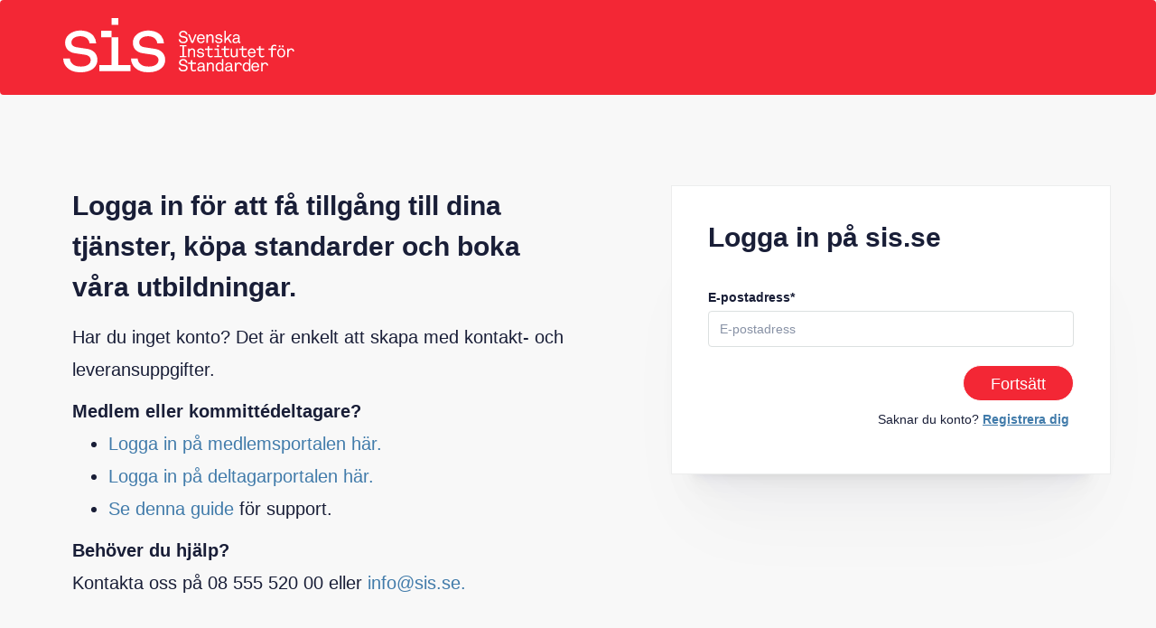

--- FILE ---
content_type: text/html; charset=utf-8
request_url: https://login.sis.se/Account/Login?ReturnUrl=%2FAccount%2FEdit%3FReturnUrl%3Dhttps%3A%2F%2Fkompetenspartner.sis.se%2FCourses%2FView%2F16232%2F
body_size: 3307
content:
<!DOCTYPE html>
<html>
<head>
    <meta charset="utf-8" />
    <meta name="viewport" content="width=device-width, initial-scale=1.0" />
    <meta http-equiv="X-UA-Compatible" content="IE=edge">
    <title>Inloggning - Mitt SISkonto</title>

    
    
        <link rel="stylesheet" href="https://ajax.aspnetcdn.com/ajax/bootstrap/3.3.6/css/bootstrap.min.css" />
<meta name="x-stylesheet-fallback-test" content="" class="sr-only" /><script>!function(a,b,c,d){var e,f=document,g=f.getElementsByTagName("SCRIPT"),h=g[g.length-1].previousElementSibling,i=f.defaultView&&f.defaultView.getComputedStyle?f.defaultView.getComputedStyle(h):h.currentStyle;if(i&&i[a]!==b)for(e=0;e<c.length;e++)f.write('<link href="'+c[e]+'" '+d+"/>")}("position","absolute",["/lib/bootstrap/dist/css/bootstrap.min.css"], "rel=\u0022stylesheet\u0022 ");</script>
        <link rel="stylesheet" href="/css/main.css?v=Oph_KexDbSaZjTrtQRXfhdjUtDGm_p_EHkIQu1hhjNk" />
    
    

    

    <!-- Google Tag Manager -->
    <script>
        window.dataLayer = window.dataLayer || [];
    </script>
    <script>
        (function (w, d, s, l, i) {
            w[l] = w[l] || []; w[l].push({
                'gtm.start':
                    new Date().getTime(), event: 'gtm.js'
            }); var f = d.getElementsByTagName(s)[0],
                j = d.createElement(s), dl = l != 'dataLayer' ? '&l=' + l : ''; j.async = true; j.src =
                    'https://www.googletagmanager.com/gtm.js?id=' + i + dl; f.parentNode.insertBefore(j, f);
        })(window, document, 'script', 'dataLayer', 'GTM-5K3Q9M2');</script>
    <!-- End Google Tag Manager -->
</head>
<body id="login-page">
    <!-- Google Tag Manager (noscript) -->
    <noscript>
        <iframe src="https://www.googletagmanager.com/ns.html?id=GTM-5K3Q9M2"
                height="0" width="0" style="display:none;visibility:hidden"></iframe>
    </noscript>
    <!-- End Google Tag Manager (noscript) -->
    <div class="navbar">
        <div class="container">
            <div class="navbar-header">
                <button type="button" class="navbar-toggle collapsed" data-toggle="collapse" data-target="#navbar-collapse"></button>
                <a href="https://www.sis.se/" class="navbar-brand">
                    <figure><img src="/img/SIS_Logotype_sv_lockup_White_animated.svg"></figure>
                </a>
            </div>
        </div>
    </div>
    <div class="container body-content">


        <div>
            <div class="container">
                
<div class="pane login-form">
    
    <div class="row">
        
        <div class="col-sm-12 col-md-6 info module-margin">
            <h2>Logga in för att få tillgång till dina tjänster, köpa standarder och boka våra utbildningar.</h2>
            <p>Har du inget konto? Det är enkelt att skapa med kontakt- och leveransuppgifter.</p>
            <b>Medlem eller kommittédeltagare?</b>
                    <ul>
                        <li><a href="https://sis.se/medlemsportal">Logga in på medlemsportalen här.</a></li>
                        <li><a href="https://sisswe.sharepoint.com/sites/mypage">Logga in på deltagarportalen här.</a></li>
                        <li><a href="https://www.sis.se/om-sis/support-for-atkomst-till-sis-portaler/">Se denna guide</a> för support.</li>
                    </ul>
            <b>Behöver du hjälp?</b>
            <p>Kontakta oss på 08 555 520 00 eller <a href="mailto:info@sis.se">info@sis.se.</a></p>
        </div>

        <div class="col-sm-12 col-md-5 col-md-offset-1 box">
            <h2 class="module-margin">Logga in på sis.se</h2>
            <form id="localLoginForm" action="" method="post">
                <input type="hidden" id="ReturnUrl" name="ReturnUrl" value="/Account/Edit?ReturnUrl=https://kompetenspartner.sis.se/Courses/View/16232/" />
                <div class="form-group">
                    <label for="Username">E-postadress</label>
                    <input class="form-control" placeholder="E-postadress" type="text" data-val="true" data-val-required="F&#xE4;ltet E-postadress &#xE4;r obligatoriskt." id="Username" name="Username" value="">
                    <span class="field-validation-valid" data-valmsg-for="Username" data-valmsg-replace="true"></span>
                </div>
                <div class="form-group" id="hiddenPassword" style="display:none">
                    <label for="Password">L&#xF6;senord</label>
                    <input type="password" class="form-control" placeholder="Lösenord" autocomplete="off" data-val="true" data-val-required="F&#xE4;ltet L&#xF6;senord &#xE4;r obligatoriskt." id="Password" name="Password">
                    <span class="field-validation-valid" data-valmsg-for="Password" data-valmsg-replace="true"></span>
                    <p class="text-align--right">
                        <small><a title="Glömt lösenord" onclick="$(this).attr('href',($(this).attr('href') + '?email=' + $('#Username').val()));" href="/Account/ForgotPassword?returnUrl=%2FAccount%2FEdit%3FReturnUrl%3Dhttps%3A%2F%2Fkompetenspartner.sis.se%2FCourses%2FView%2F16232%2F">Glömt lösenord</a></small>
                    </p>
                </div>
                
                <p class="text-align--right">
                    <button id="login-button" onclick="dataLayer.push({'event': 'loginBtn'});" title="Fortsätt" class="btn btn-default btn-login-form">Fortsätt</button>

                </p>
                <p class="text-align--right link">
                    Saknar du konto?
                    <a id="register-button" onclick="dataLayer.push({'event': 'registerBtn'});" title="Registrera dig" class="" href="/Account/Register?returnUrl=%2FAccount%2FEdit%3FReturnUrl%3Dhttps%3A%2F%2Fkompetenspartner.sis.se%2FCourses%2FView%2F16232%2F">Registrera dig</a>
                </p>
            <input name="__RequestVerificationToken" type="hidden" value="CfDJ8OG5AODV0H1GmsU1Od3UF7NKeNc2_4rvW7v2KwIZjKXChtKmM2-0Q5sHFUwi-5mR6YRFHthMjhLUb7344OD33q2j5FxOVlY95UfJvMsZA7M_IhhX6nL-bHLlZyh377zyxr4AfZPYVp4KTSaV9EwkQd8" /></form>
        </div>
            <div class="col-md-4" style="display:none;">
                <section>
                    <h4>Företagsinloggning</h4>
                    <hr />
                            <form method="post" class="form-horizontal" id="loginform" action="/Account/ExternalLogin?returnurl=%2FAccount%2FEdit%3FReturnUrl%3Dhttps%3A%2F%2Fkompetenspartner.sis.se%2FCourses%2FView%2F16232%2F">
                                <div>
                                    <p>
                                            <button type="submit" class="btn btn-default" name="provider" value="Microsoft" title="Log in using your Microsoft account">Microsoft</button>
                                    </p>
                                </div>
                            <input name="__RequestVerificationToken" type="hidden" value="CfDJ8OG5AODV0H1GmsU1Od3UF7NKeNc2_4rvW7v2KwIZjKXChtKmM2-0Q5sHFUwi-5mR6YRFHthMjhLUb7344OD33q2j5FxOVlY95UfJvMsZA7M_IhhX6nL-bHLlZyh377zyxr4AfZPYVp4KTSaV9EwkQd8" /></form>
                </section>
            </div>
       
    </div>
    
</div>


            </div>
        </div>
    </div>
    
    
        <script src="https://ajax.aspnetcdn.com/ajax/jquery/jquery-2.2.0.min.js">
        </script>
<script>(window.jQuery||document.write("\u003Cscript src=\u0022/lib/jquery/dist/jquery.min.js\u0022\u003E\u003C/script\u003E"));</script>
        <script src="https://ajax.aspnetcdn.com/ajax/bootstrap/3.3.6/bootstrap.min.js">
        </script>
<script>(window.jQuery && window.jQuery.fn && window.jQuery.fn.modal||document.write("\u003Cscript src=\u0022/lib/bootstrap/dist/js/bootstrap.min.js\u0022\u003E\u003C/script\u003E"));</script>
        <script src="/js/site.min.js?v=4YtIaePNzexGu4QQcABZ3hmCTZ5PpZ6UoIpVvTVV2ww"></script>
        <script src="/js/login.js?v=sCxpfzXQoInelhkGgNQpoPKj6IK6K7CEIx1edvf_kKc"></script>
    

    


    <script src="https://ajax.aspnetcdn.com/ajax/jquery.validate/1.14.0/jquery.validate.min.js">
    </script>
<script>(window.jQuery && window.jQuery.validator||document.write("\u003Cscript src=\u0022/lib/jquery-validation/dist/jquery.validate.min.js\u0022\u003E\u003C/script\u003E"));</script>
    <script src="https://ajax.aspnetcdn.com/ajax/jquery.validation.unobtrusive/3.2.6/jquery.validate.unobtrusive.min.js">
    </script>
<script>(window.jQuery && window.jQuery.validator && window.jQuery.validator.unobtrusive||document.write("\u003Cscript src=\u0022/lib/jquery-validation-unobtrusive/jquery.validate.unobtrusive.min.js\u0022\u003E\u003C/script\u003E"));</script>


</body>
</html>


--- FILE ---
content_type: text/css
request_url: https://login.sis.se/css/main.css?v=Oph_KexDbSaZjTrtQRXfhdjUtDGm_p_EHkIQu1hhjNk
body_size: 13757
content:
@font-face{font-family:"LL Akkurat";src:url(/fonts/lineto-akkurat-bold.eot);src:url(/fonts/lineto-akkurat-bold.eot?#iefix) format("embedded-opentype"),url(/fonts/lineto-akkurat-bold.woff2) format("woff2"),url(/fonts/lineto-akkurat-bold.woff) format("woff");font-weight:700;font-style:normal}@font-face{font-family:"LL Akkurat";src:url(/fonts/lineto-akkurat-regular.eot);src:url(/fonts/lineto-akkurat-regular.eot?#iefix) format("embedded-opentype"),url(/fonts/lineto-akkurat-regular.woff2) format("woff2"),url(/fonts/lineto-akkurat-regular.woff) format("woff");font-weight:400;font-style:normal}@font-face{font-family:"LL Akkurat Mono";src:url(/fonts/lineto-akkuratmono-regular.eot);src:url(/fonts/lineto-akkuratmono-regular.eot?#iefix) format("embedded-opentype"),url(/fonts/lineto-akkuratmono-regular.woff2) format("woff2"),url(/fonts/lineto-akkuratmono-regular.woff) format("woff");font-weight:400;font-style:normal}input.form-control.input-validation-error{border:3px solid #f32735;background-color:#fff}.field-validation-error{color:#f32735}.valid-length,.valid-lower,.valid-numbers,.valid-upper{color:#54898c;background-image:url(/img/checkbox--green--checked.svg);display:none;padding-right:16px;font-size:13px;background-repeat:no-repeat;background-size:15px 15px;background-position:right;margin-right:20px}.valid-length.validation-error,.valid-lower.validation-error,.valid-numbers.validation-error,.valid-upper.validation-error{color:#f32735;background-image:none;position:relative}.valid-length.validation-error:after,.valid-lower.validation-error:after,.valid-numbers.validation-error:after,.valid-upper.validation-error:after{font-size:18px;position:absolute;top:50%;transform:translateY(-50%);margin-left:5px;content:"\d7"}body{-webkit-font-smoothing:antialiased;-moz-osx-font-smoothing:grayscale;background-color:#f8f8f8}@media (max-width:400px){body{font-size:16px}}label{font-weight:700}.h1,.h2,.h3,.h4,.h5,.h6,h1,h2,h3,h4,h5,h6{margin-top:1.3em;margin-bottom:.5em;font-weight:700}.h1 a,.h2 a,.h3 a,.h4 a,.h5 a,.h6 a,h1 a,h2 a,h3 a,h4 a,h5 a,h6 a{color:#191e37}.h1 a:focus,.h1 a:hover,.h2 a:focus,.h2 a:hover,.h3 a:focus,.h3 a:hover,.h4 a:focus,.h4 a:hover,.h5 a:focus,.h5 a:hover,.h6 a:focus,.h6 a:hover,h1 a:focus,h1 a:hover,h2 a:focus,h2 a:hover,h3 a:focus,h3 a:hover,h4 a:focus,h4 a:hover,h5 a:focus,h5 a:hover,h6 a:focus,h6 a:hover{color:#191e37}.h1:first-child,.h2:first-child,.h3:first-child,.h4:first-child,.h5:first-child,.h6:first-child,h1:first-child,h2:first-child,h3:first-child,h4:first-child,h5:first-child,h6:first-child{margin-top:0}hr{border-top-color:#000;opacity:.15}.h1,h1{font-size:28px;margin-bottom:40px}@media (min-width:768px){.h1,h1{font-size:28px}}@media (min-width:992px){.h1,h1{font-size:28px}}@media (min-width:1200px){.h1,h1{font-size:28px}}.article h2{font-size:28px}@media (min-width:768px){.article h2{font-size:28px}}@media (min-width:992px){.article h2{font-size:28px}}@media (min-width:1200px){.article h2{font-size:28px}}.article h3{font-size:22px}@media (min-width:768px){.article h3{font-size:22px}}@media (min-width:992px){.article h3{font-size:22px}}@media (min-width:1200px){.article h3{font-size:22px}}.article h4{font-size:20px}@media (min-width:768px){.article h4{font-size:20px}}@media (min-width:992px){.article h4{font-size:20px}}@media (min-width:1200px){.article h4{font-size:20px}}.article h5{font-size:18px;font-weight:700}@media (min-width:768px){.article h5{font-size:18px}}@media (min-width:992px){.article h5{font-size:18px}}@media (min-width:1200px){.article h5{font-size:18px}}.article h6{font-size:16px;font-style:italic}@media (min-width:768px){.article h6{font-size:16px}}@media (min-width:992px){.article h6{font-size:16px}}@media (min-width:1200px){.article h6{font-size:16px}}.article img{display:block;max-width:100%;height:auto}p{word-wrap:break-word;font-size:inherit!important;font-family:inherit!important}body .overflow--hidden{overflow:hidden}body .text-align--center{text-align:center}body .text-align--right{text-align:right}body .font-size--font-size-base{font-size:16px}body .brand-primary{color:#f32735}body .background--brand-paper{background:#e6e2dc}body .brand-dark{color:#54898c}body .background--brand-light{background:#eceded}body .background--brand-primary{background:#f32735}body .background--brand-dark{background:#54898c}body .no-js .visible-no-js{display:none}body .margin--0{margin:0}body .margin--0-auto{margin:0 auto}body .margin-top--0{margin-top:0}body .margin-bottom--0{margin-bottom:0}body .margin-right--0{margin-right:0}body .margin-right--20px{margin-right:20px}body .margin-left--20px{margin-left:20px}body .margin-bottom--20px{margin-bottom:20px}body .margin-top--20px{margin-top:20px}body .margin-top--100px{margin-top:100px}body .margin-bottom--100px{margin-bottom:100px}body .padding--0{padding:0}body .padding--20px{padding:20px}body .padding--10px{padding:10px}body .padding--50px{padding:50px}body .color--white,body .color--white a{color:#fff}body .color--text-color{color:#191e37}body .color--brand-primary{color:#f32735}body .color--brand-dark{color:#54898c}body .color--brand-danger{color:#f32735}body .font-weight--bold{font-weight:700}body .white-space--nowrap{white-space:nowrap}body .cursor--pointer{cursor:pointer}body .display--block{display:block}body .display--inline-block{display:inline-block}body .width--auto{width:auto}body .vertical-align--top{vertical-align:top}body .text-decoration--line-through{text-decoration:line-through}body .text-transform--uppercase{text-transform:uppercase}body .font-size--18px{font-size:18px}body .text-decoration--underline{text-decoration:underline}body .box{background:#fff;padding:40px;border:1px solid #eceded}body .box::after{content:"";position:absolute;left:0;right:0;margin:0 auto;bottom:0;box-shadow:0 3px 6px rgba(25,30,55,.03),0 6px 12px rgba(25,30,55,.03),0 12px 24px rgba(25,30,55,.03),0 24px 48px rgba(25,30,55,.03),0 48px 96px rgba(25,30,55,.03);width:90%;height:80%;z-index:-1}@media (max-width:767px){.padding-left--0--xs{padding-left:0!important}}@media (min-width:768px) and (max-width:991px){.padding-left--0--sm{padding-left:0!important}}.module-margin{margin-bottom:20px}@media (min-width:768px){.module-margin{margin-bottom:30px}}@media (min-width:992px){.module-margin{margin-bottom:30px}}@media (min-width:1200px){.module-margin{margin-bottom:40px}}.module-margin-top{margin-top:20px}@media (min-width:768px){.module-margin-top{margin-top:30px}}@media (min-width:992px){.module-margin-top{margin-top:30px}}@media (min-width:1200px){.module-margin-top{margin-top:40px}}.module-margin-xs{margin-bottom:20px}@media (min-width:768px){.module-margin-xs{margin-bottom:0}}@media (min-width:768px){.module-margin-sm{margin-bottom:30px}}@media (min-width:992px){.module-margin-sm{margin-bottom:0}}@media (min-width:992px){.module-margin-md{margin-bottom:30px}}@media (min-width:1200px){.module-margin-md{margin-bottom:0}}@media (min-width:1200px){.module-margin-lg{margin-bottom:40px}}.anti-module-margin{margin-top:-20px}@media (min-width:768px){.anti-module-margin{margin-top:-30px}}@media (min-width:992px){.anti-module-margin{margin-top:-30px}}@media (min-width:1200px){.anti-module-margin{margin-top:-40px}}.anti-module-margin-xs{margin-top:-20px}@media (min-width:768px){.anti-module-margin-xs{margin-top:0}}@media (min-width:768px){.anti-module-margin-sm{margin-top:-30px}}@media (min-width:992px){.anti-module-margin-sm{margin-top:0}}@media (min-width:992px){.anti-module-margin-md{margin-top:-30px}}@media (min-width:1200px){.anti-module-margin-md{margin-top:0}}@media (min-width:1200px){.anti-module-margin-lg{margin-top:-40px}}.icon{display:inline-block;vertical-align:middle}.icon-message{background:url(/Static/images/icon-message.png);width:23px;height:20px}.icon-web-nav{background:url(/Static/images/icon-web-nav.png);width:36px;height:36px}.icon-paper--small{background:url(/Static/images/icon-paper--small.png);width:30px;height:40px}.icon-image{background:url(/Static/images/icon-image.png);width:28px;height:37px}.mobile-login-menu{background:#f32735;font-size:16px;overflow:hidden;text-transform:uppercase}.mobile-login-menu a{display:block;padding:5px 20px;color:#fff;text-transform:uppercase}#info-div a{color:#417baa}.pane{position:relative;margin:0 -10px;color:#191e37}.pane .popover{color:#191e37;width:250px;font-size:16px}.pane a{color:#417baa}.pane-text-link{display:inline-block;padding:6px 0;line-height:28px;font-size:14px}.pane-cancel{background:url(/Static/images/pane-close.png) right center no-repeat;padding-right:35px;line-height:26px;display:inline-block}.pane-cancel a{color:#fff}.pane-cancel:hover{color:#fff!important}.pane-logout{background:url(/Static/images/pane-logout.png) right center no-repeat;padding-right:32px;line-height:26px;display:inline-block}.pane .btn-login-form{color:#fff;background-color:#f32735;border-color:#fff;padding-left:30px;padding-right:30px;border-radius:2em;border-width:1px;outline:0}.open>.dropdown-toggle.pane .btn-login-form,.pane .btn-login-form.active,.pane .btn-login-form.focus,.pane .btn-login-form:active,.pane .btn-login-form:focus,.pane .btn-login-form:hover{color:#fff;background-color:#db0c1a;border-color:#e0e0e0}.open>.dropdown-toggle.pane .btn-login-form,.pane .btn-login-form.active,.pane .btn-login-form:active{background-image:none}.pane .btn-login-form.disabled,.pane .btn-login-form.disabled.active,.pane .btn-login-form.disabled.focus,.pane .btn-login-form.disabled:active,.pane .btn-login-form.disabled:focus,.pane .btn-login-form.disabled:hover,.pane .btn-login-form[disabled],.pane .btn-login-form[disabled].active,.pane .btn-login-form[disabled].focus,.pane .btn-login-form[disabled]:active,.pane .btn-login-form[disabled]:focus,.pane .btn-login-form[disabled]:hover,fieldset[disabled] .pane .btn-login-form,fieldset[disabled] .pane .btn-login-form.active,fieldset[disabled] .pane .btn-login-form.focus,fieldset[disabled] .pane .btn-login-form:active,fieldset[disabled] .pane .btn-login-form:focus,fieldset[disabled] .pane .btn-login-form:hover{background-color:#f32735;border-color:#fff}.pane .btn-login-form .badge{color:#f32735;background-color:#fff}.pane .btn-login-form.btn-sm{padding-left:20px;padding-right:20px}.pane .btn-login-form:active,.pane .btn-login-form:focus,.pane .btn-login-form:hover{border-color:#fff;background:#ff796d}.login-pane--logged-in{margin:0;padding:20px 0}@media (min-width:768px){.login-pane--logged-in{padding:30px 0}}@media (min-width:1200px){.login-pane--logged-in{padding:40px 0}}.login-form .info{padding:0 20px 20px}.login-form .info h2{line-height:1.5}.login-form .info padding{line-height:1.5}.general-pane .info{padding:40px 20px 20px}.general-pane,.login-form{padding:60px 0;width:100%;position:relative}.general-pane .info,.login-form .info{color:#191e37;font-size:20px;line-height:1.8}.general-pane .pane-cancel,.login-form .pane-cancel{float:right;margin-top:5px;font-size:14px}.general-pane .link,.login-form .link{font-size:14px}.general-pane .link a,.login-form .link a{font-weight:700;text-decoration:underline}@media (max-width:768px){body{background-color:#fff}.container.body-content{padding:0}.general-pane,.login-form,.register-form{padding:0 10px!important;margin:0;overflow-x:scroll}.general-pane>.row,.login-form>.row,.register-form>.row{margin:0}.general-pane .info,.login-form .info,.register-form .info{padding:0}.btn.btn-info{right:14px}.btn.btn-info.show-hide-text{right:43px;width:33px;height:40px;font-size:17px}.change-password .btn.btn-info{right:45px}.change-password .btn.btn-info.show-hide-text{right:80px}.valid-length,.valid-lower,.valid-numbers,.valid-upper{margin-right:3px}.box{border:0!important;background:0 0!important;padding:0!important}.box::after{box-shadow:none!important}}.validation-summary-errors{background-color:#f32735;padding:5px 10px;display:inline-block;font-size:14px;border-radius:4px;margin-top:10px;color:#fff}.validation-summary-errors ul{list-style-type:none;padding:0;margin:0}@media (min-width:768px){.login-form .pane-cancel{margin-top:20px;font-size:16px}}@media (min-width:1200px){.login-form .pane-cancel{position:absolute;right:0;top:40px;margin-top:0;background:url(/Static/images/login-form-close.png) right center no-repeat;padding-right:50px;line-height:40px}}.register-form{width:100%;padding:80px 60px}.register-form #termsLink{color:#fff}.register-form #acceptTerms{font-weight:400}.register-form #acceptTerms a{text-decoration:underline}#acceptTerms{font-weight:400}#terms{display:none;margin-bottom:40px}.forgot-password{width:100%;padding:30px 20px}.login-pane .already-registered{display:none;position:absolute;width:100%;padding:30px 20px}.login-pane .register-error{display:none;position:absolute;width:100%;padding:30px 20px}.my-sis-pane{margin:0}.my-sis-pane .pane-cancel,.my-sis-pane .pane-logout{text-transform:uppercase}.panel-my-sis{background:#54898c}.panel-my-sis>.panel-heading{background:#54898c}.panel-my-sis .list-group>.list-group-item{color:#191e37;border-bottom:solid 3px #54898c!important;padding:10px 20px}.panel-my-sis a{color:#417baa!important}.panel-my-sis a:focus,.panel-my-sis a:hover{color:#2c5373!important;text-decoration:underline!important}.panel-my-sis .btn-info{color:#fff!important}.panel-my-sis a.contract-area,.panel-my-sis a.expand-area{background:#f5f6f6}.order-history{color:#191e37;width:100%}.order-history>thead>tr>th{font-size:16px;padding:10px}.order-history>thead>tr>th:first-child{padding-left:20px}.order-history>thead>tr>th:last-child{padding-right:20px}.order-history>tbody>tr>td{padding:10px}.order-history>tbody>tr>td:first-child{padding-left:20px}.order-history>tbody>tr>td:last-child{padding-right:20px}.order-item-caret{width:1%;white-space:nowrap}.order-item-caret::after{display:inline-block;content:'';width:0;height:0;margin-left:10px;vertical-align:middle;border-bottom:0;border-top:4px dashed;border-right:4px solid transparent;border-left:4px solid transparent;border-width:6px}.order-item--expanded .order-item-caret::after{display:inline-block;content:'';width:0;height:0;margin-left:10px;vertical-align:middle;border-top:0;border-bottom:4px dashed;border-right:4px solid transparent;border-left:4px solid transparent;border-width:6px}.order-item{cursor:pointer}.order-item>td{background:#dce0e0;border-bottom:solid 2px #f5f6f6}.order-item:hover>td{background:#eaecec}.order-item--expanded>td{background:#fff;border-bottom:solid 1px #dce0e0}.order-detail{display:none}.order-detail>td{background:#fff!important}.order-item--expanded+.order-detail{display:table-row}.order-detail table{width:100%;margin-bottom:10px}.order-detail-inner{font-size:16px}.quick-links{float:right;margin:0;padding:0;font-size:12px}.quick-link{float:left;list-style:none;padding:0;margin:0;text-transform:uppercase;display:block;padding:5px 10px}.quick-link,a.quick-link{color:#191e37}a.quick-link:hover{text-decoration:none;background:#dce0e0}.quick-link--dark{background:#f32735;padding-left:20px;padding-right:20px}.quick-link--dark,a.quick-link--dark{color:#fff}a.quick-link--dark:hover{background:#f32735;text-decoration:underline}.quick-link--dark+.quick-link--dark{padding-left:0}.navbar{background-color:#f32735;border:transparent;margin-bottom:40px}.navbar:after,.navbar:before{content:" ";display:table}.navbar:after{clear:both}.navbar.module-margin{margin-bottom:20px}@media (min-width:768px){.navbar.module-margin{margin-bottom:30px}}@media (min-width:992px){.navbar.module-margin{margin-bottom:30px}}@media (min-width:1200px){.navbar.module-margin{margin-bottom:40px}}.navbar-brand{margin:15px 20px!important;padding:0;height:auto}.navbar-brand figure,.navbar-brand img,.navbar-brand object{height:50px}@media (min-width:768px){.navbar-brand{margin:20px 0 25px!important}.navbar-brand figure,.navbar-brand img,.navbar-brand object{height:60px}}.navbar-toggle{border:0;width:50px;height:50px;margin:15px 10px 0}.navbar-header-cart{float:right;margin-right:10px;width:48px;height:41px;margin-top:19px}.navbar-header-cart.collapsed{background-image:url(/Static/images/shopping-cart--mobile.png)}.navbar-nav-wrapper{position:relative;margin:0 -10px;overflow:hidden}.navbar-nav{margin:0;width:100%}.navbar-nav>li>a{color:#191e37;text-transform:uppercase;border-bottom:solid 1px #eceded;padding:10px 20px}.navbar-nav>li>a:focus,.navbar-nav>li>a:hover{color:#f32735}.navbar-nav .has-children>a,.navbar-nav .has-mega-menu>a{background:url(/Static/images/mobile-menu-expand.png) right center no-repeat}.navbar-nav.menu-clone{position:absolute;left:100%;top:0}.navbar-nav.menu-clone .back-button{background:#f5f6f6 url(/Static/images/mobile-menu-back.png) left center no-repeat}.navbar-nav.menu-clone>li>a{padding-left:50px}.navbar-nav.menu-clone ul li{display:none}.navbar-nav.menu-clone>li>a.back-button--level-0{background-position:0 center;padding-left:50px}.navbar-nav.menu-clone>li>a.back-button--level-1{background-position:10px center;padding-left:60px}.navbar-nav.menu-clone>li>a.back-button--level-2{background-position:20px center;padding-left:70px}.navbar-nav.menu-clone>li>a.back-button--level-3{background-position:30px center;padding-left:80px}.navbar-nav.menu-clone>li>a.back-button--level-4{background-position:40px center;padding-left:90px}.navbar-nav.menu-clone>li>a.back-button--level-5{background-position:50px center;padding-left:100px}@media (min-width:768px){.navbar-nav-wrapper{overflow:visible}.menu-clone{display:none}.navbar-nav{clear:right;margin-top:50px;float:right;width:auto;position:relative;z-index:999}.navbar-nav>li>a{color:#191e37;border:solid 1px transparent;padding:11px 15px}.navbar-nav>li>a:focus,.navbar-nav>li>a:hover{color:#191e37;background:#eceded}.navbar-nav .has-children>a,.navbar-nav .has-mega-menu>a{background:0 0}}.mega-menu{display:none}.mega-menu .row div.visible-lg:last-child{float:right}.mega-menu .image-teaser-text{width:100%}@media (min-width:768px){.has-mega-menu{position:static!important;z-index:999}.has-mega-menu>a{z-index:999;background-image:url(/Static/images/mega-menu-caret.png)!important;background-position:right center!important;background-repeat:no-repeat!important;padding-right:28px!important}.has-mega-menu.hover>a,.no-js .has-mega-menu:hover>a,.no-js .has-mega-menu>a:hover{background-color:#fff!important;border-color:#dce0e0;border-bottom-color:#fff}.mega-menu{position:absolute;top:50px;right:-20px;border:solid 1px #dce0e0;background:#fff;padding:20px}.hover>.mega-menu,.no-js :hover>.mega-menu{display:block}.mega-menu .mega-menuimage{width:265px;max-height:198px}.mega-menu-nav{padding-left:100px;list-style:none}.mega-menu-nav a{display:block;color:#191e37;padding:10px 15px}.mega-menu-nav a:focus,.mega-menu-nav a:hover{text-decoration:none;background:#eceded}.mega-menu-nav li ul{display:none}}@media (min-width:768px) and (min-width:768px){.mega-menu{width:740px}}@media (min-width:768px) and (min-width:992px){.mega-menu{width:960px}}@media (min-width:768px) and (min-width:1200px){.mega-menu{width:1160px}}.toolbox{background:#eceded;padding:30px 0}.toolbox .search{position:relative;display:table-cell;width:100%;padding-right:20px}.toolbox .search-submit{display:table-cell;width:auto;vertical-align:middle}.toolbox .search-box{padding-left:20px;height:52px;font-size:18px}.toolbox .search-box-btn{padding-top:11px;padding-bottom:11px;line-height:1.42857143;font-size:16px}@media (max-width:400px){.toolbox .search-box-btn.btn-primary{line-height:1.5;font-size:14px;padding:5px 10px;margin:8px 0}}.toolbox-cart{float:right;background:url(/Static/images/shopping-cart.png) right bottom no-repeat;width:60px;height:54px;padding-top:19px;padding-left:10px;font-size:16px;font-weight:700;line-height:20px;color:#8791a5;text-align:center;margin-right:20px}.toolbox-cart:hover{background-image:url(/Static/images/shopping-cart--hover.png)}.toolbox-cart--has-items{background-image:url(/Static/images/shopping-cart--has-items.png)}.breadcrumbs{background:#f32735;font-size:12px}.breadcrumb{margin:0}.breadcrumb a{color:#fff}.shopping-cart{background:#f5f6f6;overflow:hidden}.shopping-cart-heading{margin-top:20px!important;line-height:45px;font-size:16px;font-weight:700;margin-bottom:20px;text-transform:uppercase}@media (min-width:768px){.shopping-cart-heading{margin-bottom:30px}}@media (min-width:992px){.shopping-cart-heading{margin-bottom:30px}}@media (min-width:1200px){.shopping-cart-heading{margin-bottom:40px}}.shopping-cart-heading::after{content:'';display:inline-block;background:url(/Static/images/shopping-cart-heading-background.png) right center no-repeat;width:45px;height:45px;margin-left:10px;vertical-align:top}.delete-checkout-item,.delete-shopping-cart-item{width:27px;height:28px;border:0;background:url(/Static/images/delete.png) 0 0 no-repeat}.totals-cell{font-weight:700;border-top:solid 1px #dce0e0!important}.shopping-cart-item{clear:both;border-bottom:solid 1px #dce0e0;margin-bottom:30px;padding-bottom:30px}.shopping-cart-message{padding:20px;border:solid 1px #f32735}.shopping-cart-message .list-group:last-child{margin-bottom:0}.shopping-cart-message .list-group-item{border:transparent;background:0 0}.shopping-cart-message .list-group-item+.list-group-item{border-top:solid 1px #dce0e0}.shopping-cart-close{float:right;font-size:16px;color:#191e37;text-decoration:underline;margin-top:20px}.shopping-cart-heading .shopping-cart-close{margin-top:0;font-weight:400;text-transform:none}@media (min-width:992px){.shopping-cart-close{margin-top:-25px}}.sub-menu{list-style:none}.sub-menu .active>a{background:#eceded}.sub-menu .has-children>a::after{display:inline-block;content:'';width:0;height:0;margin-left:10px;vertical-align:middle;border-bottom:0;border-top:4px dashed;border-right:4px solid transparent;border-left:4px solid transparent}.sub-menu .expanded>a{color:#f32735}.sub-menu a{display:block;color:#191e37;font-size:18px;padding:5px 0}.sub-menu a:focus,.sub-menu a:hover{color:#191e37;background:#eceded;text-decoration:none}.sub-menu ul li>a::before{content:'- '}.sub-menu ul ul li>a::before{content:''}.sub-menu,.sub-menu ul{list-style:none;padding-left:0}.sub-menu li>a{padding-left:5px}.sub-menu li li>a{padding-left:25px}.sub-menu li li li>a{padding-left:45px}.sub-menu li li li li>a{padding-left:65px}.sub-menu li li li li li>a{padding-left:85px}h1.article-heading{color:#54898c;margin-top:0}.introduction{font-weight:700}.article ul{list-style:none}.article ul li:before{content:"•";position:absolute;margin-left:-20px;color:#f32735}.share-icons{margin-top:20px;margin-bottom:0}@media (min-width:768px){.share-icons{margin-top:30px}}@media (min-width:992px){.share-icons{margin-top:30px}}@media (min-width:1200px){.share-icons{margin-top:40px}}.share-icons a{display:inline-block;margin-bottom:20px;height:42px;vertical-align:middle;margin-right:5px}@media (min-width:768px){.share-icons a{margin-bottom:30px}}@media (min-width:992px){.share-icons a{margin-bottom:30px}}@media (min-width:1200px){.share-icons a{margin-bottom:40px}}.share-icons a:hover{opacity:.5}.share-icons a img{margin-top:5px}.share-icons .btn{margin-right:0}@media (min-width:768px){.share-icons--has-button:after,.share-icons--has-button:before{content:" ";display:table}.share-icons--has-button:after{clear:both}.share-icons--has-button .btn{float:right}}.hero{display:block;text-decoration:none;overflow:hidden}.hero a{color:#fff}.hero a:focus,.hero a:hover{color:#fff}a.hero:focus,a.hero:hover{text-decoration:none;opacity:.9}.hero-image{display:block}.hero-image img{display:block;margin:0 auto}@media (min-width:768px){.hero-image{margin-left:0}}.hero-text{display:block;background:#54898c;padding:20px;color:#fff;font-size:16px;line-height:1}.hero-text p,.hero-text small,.hero-text span,.hero-text strong{display:block}.hero-text p,.hero-text small,.hero-text strong{display:block;margin-bottom:10px}.hero-text p:last-child,.hero-text small:last-child,.hero-text strong:last-child{margin-bottom:0}.hero-text strong{font-weight:400}@media (min-width:768px){.hero-text{padding:20px;font-size:18px}}@media (min-width:992px){.hero-text{padding:30px;font-size:20px}}@media (min-width:1200px){.hero-text{padding:40px;font-size:22px}}.hero-text small{font-size:14px}@media (min-width:768px){.hero-text small{font-size:16px}}@media (min-width:992px){.hero-text small{font-size:18px}}@media (min-width:1200px){.hero-text small{font-size:18px}}.hero-text strong{font-size:20px}@media (min-width:768px){.hero-text strong{font-size:22px}}@media (min-width:992px){.hero-text strong{font-size:28px}}@media (min-width:1200px){.hero-text strong{font-size:36px}}@media (min-width:768px){.hero{position:relative}.hero-text{position:absolute;top:50px;left:50%;width:360px}.hero-text.hero-text--left{left:auto;right:50%}}@media (min-width:992px){.hero-text{width:470px}}@media (min-width:1200px){.hero-text{width:570px}}.separator{background:#54898c;height:25px}.panel{border:none;box-shadow:none;background:#f5f6f6}.pane .panel{background:#fff}.panel .list-group-item{font-size:16px;border-top:solid 1px #dce0e0}.panel-heading{background:#f5f6f6}.pane .panel-heading{background:#54898c}.panel-body{font-size:16px;line-height:1.2;padding:20px;background:#f5f6f6}.pane .panel-body{background:#fff;color:#191e37}.panel-body>.panel-sub{margin-left:-20px;margin-right:-20px}.panel-body>p:last-child{margin-bottom:0}.panel>.expandable-area>.list-group .list-group-item,.panel>.expandable-wrapper>.expandable-area>.list-group .list-group-item{border-width:1px 0;border-radius:0}.panel>.expandable-area>.list-group,.panel>.expandable-wrapper>.expandable-area>.list-group{margin-bottom:0}.panel--expandable>.panel-heading{display:block;cursor:pointer}.panel--expandable>.panel-heading::after{display:inline-block;content:'';width:0;height:0;margin-left:10px;vertical-align:middle;border-bottom:0;border-top:4px dashed;border-right:4px solid transparent;border-left:4px solid transparent}.panel--expandable>.panel-heading:hover{text-decoration:underline}.panel--expandable>.panel-heading::after{opacity:.7}.panel--expandable>.panel-heading:hover::after{opacity:1}.panel--expandable.panel--expanded>.panel-heading::after{border-top:none}.panel--expandable.panel--expanded>.panel-heading::after{display:inline-block;content:'';width:0;height:0;margin-left:10px;vertical-align:middle;border-top:0;border-bottom:4px dashed;border-right:4px solid transparent;border-left:4px solid transparent}.panel--expandable>.expandable-wrapper,.panel--expandable>.list-group,.panel--expandable>.panel-body,.panel--expandable>table{display:none!important}.panel--expandable.panel--expanded>.expandable-wrapper,.panel--expandable.panel--expanded>.list-group,.panel--expandable.panel--expanded>.panel-body,.panel--expandable.panel--expanded>table{display:block!important}.panel--expandable.panel-lg>.panel-heading{position:relative;padding-right:30px}.panel--expandable.panel-lg>.panel-heading::after{position:absolute;border-width:6px;right:10px;top:50%;margin-top:-2px}.panel--expandable.panel-lg.panel--expanded>.panel-heading::after{border-width:6px}@media (min-width:768px){.panel--expandable.panel-lg>.panel-heading{padding-right:65px!important}.panel--expandable.panel-lg>.panel-heading::after{border-width:8px;right:30px}.panel--expandable.panel-lg.panel--expanded>.panel-heading::after{border-width:8px}}.panel-text{background:0 0}.panel-text>.panel-heading{color:#191e37;background:0 0;padding:0;margin-bottom:10px}.panel-text>.panel-body{background:0 0;padding:0}.panel-gray>.panel-heading{background:#cfd2d2;color:#191e37;padding:10px 15px;margin-bottom:0}div.button-holder{display:block}div.button-holder a.btn{margin-left:auto;margin-right:auto;display:table}.panel-sub{margin:0}.panel-sub>.panel-body{background:#eceded;box-shadow:inset 0 5px 5px rgba(0,0,0,.05);border-bottom:solid 1px #d6cdc5}.panel-sub.panel--expandable>.panel-heading{border-bottom:solid 1px #dce0e0}.panel-sub.panel--expandable:last-child>.panel-heading{border-bottom:none}.panel-sub.panel--expandable.panel--expanded:last-child>.panel-heading{border-bottom:solid 1px #dce0e0}.panel-lg>.panel-heading{font-size:20px}@media (min-width:768px){.panel-lg>.panel-heading{font-size:20px}}@media (min-width:992px){.panel-lg>.panel-heading{font-size:20px}}@media (min-width:1200px){.panel-lg>.panel-heading{font-size:20px}}.panel-lg>.panel-heading small{line-height:1.6;display:block}.panel-lg>.panel-body{padding:15px;font-size:16px}.panel-lg>.panel-body>hr{margin-left:-15px;margin-right:-15px}.panel-lg>.panel-body>.panel-sub,.panel-lg>.panel>.panel-body>.panel-sub{margin-left:-15px;margin-right:-15px}.panel-lg>.expandable-area>.list-group>.list-group-item,.panel-lg>.expandable-wrapper>.expandable-area>.list-group>.list-group-item,.panel-lg>.list-group>.list-group-item{font-size:16px;padding-left:15px;padding-right:15px}.panel-lg>.panel>.panel-body,.panel-lg>.panel>.panel-heading{padding-left:15px;padding-right:15px}@media (max-width:767px){.panel-lg>.expandable-area>.list-group>.list-group-item,.panel-lg>.expandable-wrapper>.expandable-area>.list-group>.list-group-item,.panel-lg>.list-group>.list-group-item{font-size:16px}}@media (min-width:768px){.panel-lg>.panel-heading:after,.panel-lg>.panel-heading:before{content:" ";display:table}.panel-lg>.panel-heading:after{clear:both}.panel-lg>.panel-heading>small{float:right}}@media (min-width:992px){.panel-lg>.panel-heading{padding:15px 30px}.panel-lg>.panel-body{padding:30px}.panel-lg>.panel-body>hr{margin-left:-30px;margin-right:-30px}.panel-lg>.panel-body>.panel-sub,.panel-lg>.panel>.panel-body>.panel-sub{margin-left:-30px;margin-right:-30px}.panel-lg>.expandable-area>.list-group>.list-group-item,.panel-lg>.expandable-wrapper>.expandable-area>.list-group>.list-group-item,.panel-lg>.list-group>.list-group-item{padding-left:30px;padding-right:30px}.panel-lg>.panel>.panel-body,.panel-lg>.panel>.panel-body>.panel>.panel-body,.panel-lg>.panel>.panel-body>.panel>.panel-heading,.panel-lg>.panel>.panel-heading{padding-left:30px;padding-right:30px}}.list-group-item{background:#f5f6f6;padding:20px 20px;border:none;margin:0}.list-group-item:after,.list-group-item:before{content:" ";display:table}.list-group-item:after{clear:both}.list-group-item+.list-group-item,.panel>.list-group>.list-group-item{border-top:solid 1px #f5f6f6}.list-group-item>p:last-child{margin-bottom:0}.list-group-heading{font-weight:700;font-size:16px;text-transform:uppercase;padding:10px 20px}.list-group-year-heading{font-weight:700;padding:10px 20px;text-align:center;background:#cfd2d2}.theme-list-group .list-group-item{border-color:#fff}.list-group-item--expandable{padding:0!important}.list-group-item--expandable>.list-group-item--expandable-head{position:relative;cursor:pointer;overflow:hidden;padding:20px}.list-group-item--expandable>.list-group-item--expandable-head:hover{text-decoration:underline}.list-group-item--expandable>.list-group-item--expandable-head::after{display:inline-block;content:'';width:0;height:0;margin-left:10px;vertical-align:middle;border-bottom:0;border-top:4px dashed;border-right:4px solid transparent;border-left:4px solid transparent;position:absolute;bottom:20px;right:20px;border-width:10px;opacity:.7}.list-group-item--expandable>.list-group-item--expandable-head:hover::after{opacity:1}.list-group-item--expandable>.list-group-item--expandable-body{display:none;background:#eceded;padding:20px;box-shadow:inset 0 5px 5px rgba(0,0,0,.1)}.list-group-item--expandable>.list-group-item--expandable-body>p:last-child{margin-bottom:0}.list-group-item--expandable.list-group-item--expanded>.list-group-item--expandable-head::after{border-bottom-style:solid;border-top-style:none}.list-group-item--expandable.list-group-item--expanded>.list-group-item--expandable-body{display:block}.meta-row{font-size:14px;text-transform:uppercase;line-height:22px;margin-bottom:10px}.meta-row .badge{font-size:12px;font-weight:400;background:#54898c;text-transform:uppercase;padding:3px 10px;border-radius:2em;margin-top:-2px;margin-right:5px}.mega-alert{display:block;background:#dce0e0;color:#54898c;text-align:center;font-size:22px;padding:20px}a.mega-alert:focus,a.mega-alert:hover{text-decoration:none;opacity:.8;color:#54898c}@media (min-width:768px){.mega-alert{font-size:28px;padding:30px}}@media (min-width:992px){.mega-alert{font-size:28px;padding:40px}}@media (min-width:1200px){.mega-alert{font-size:36px;padding:50px}}.image-teaser-text{background:#f32735;color:#fff;font-size:18px;line-height:1;padding:10px;text-align:center}.text-teaser{display:block;background:#e6e2dc;padding:20px;color:#191e37}.text-teaser:focus,.text-teaser:hover{text-decoration:none;color:#191e37}.text-teaser:focus em,.text-teaser:hover em{text-decoration:underline}.text-teaser strong{display:block;font-size:28px;line-height:1;font-weight:400;margin-bottom:20px}.text-teaser em{display:block;font-style:normal}@media (min-width:768px){.text-teaser{padding:30px}}.illustration-teaser img{display:block;margin:0 auto 10px}.illustration-teaser-text{font-size:18px;text-align:center}.illustration-teaser-text strong{display:block;font-weight:400;font-size:22px;margin-bottom:5px}.sky-panel{background:#eceded none no-repeat;background-size:contain;padding:20px 0}@media (min-width:768px){.sky-panel{padding:30px 0}}@media (min-width:992px){.sky-panel{background-image:url(/Static/images/sky.jpg);padding:30px 0}}@media (min-width:1200px){.sky-panel{padding:40px 0}}.sky-panel.sky-panel--gray{background:#eceded}.sky-panel .list-group-item{background:#fff}.sky-panel .list-group-item p.meta-row{margin-bottom:5px}.sky-panel a.list-group-item{color:#417baa}.sky-panel a.list-group-item:focus,.sky-panel a.list-group-item:hover{background:#fff;color:#2c5373;text-decoration:underline}.sky-panel a.panel-body{display:block;background:#fff;border-top:solid 1px #dce0e0}.carousel{margin:40px 0}.carousel .slick-next,.carousel .slick-prev{position:absolute;top:70px;width:50px;height:50px}.carousel .slick-next:active,.carousel .slick-next:focus,.carousel .slick-prev:active,.carousel .slick-prev:focus{outline:0;opacity:.5}.carousel .slick-prev{left:0;background:url(/Static/images/carousel-left--mobile.png) center no-repeat}.carousel .slick-next{right:0;background:url(/Static/images/carousel-right--mobile.png) center no-repeat}.carousel .slick-list{margin-left:50px;margin-right:50px}.carousel-item{text-align:center;text-decoration:none;color:#191e37;font-size:14px}.carousel-item:active,.carousel-item:focus{outline:0;text-decoration:none;color:#191e37}.carousel-item:hover{color:#2c5373;text-decoration:underline}.carousel-image{display:inline-block;background:#cfd2d2;padding:5px;margin-bottom:10px;max-width:60%}.carousel-image img{max-width:100%;height:auto}@media (min-width:768px){.carousel .slick-next,.carousel .slick-prev{width:100px;height:100px}.carousel .slick-prev{background:url(/Static/images/carousel-left.png) center no-repeat}.carousel .slick-next{background:url(/Static/images/carousel-right.png) center no-repeat}.carousel .slick-list{margin-left:100px;margin-right:100px}.carousel-item{font-size:16px}.carousel-image{padding:15px;width:auto}}.item-icon-puff{height:79px;width:60px}.item-icon{margin-right:20px;float:left}@media (max-width:400px){.item-icon{display:none}}.item-body{display:block;overflow:hidden}.item-body>p:last-child{margin-bottom:0}.calendar-icon{display:inline-block;position:relative;border:solid 2px #f32735;width:45px;text-align:center;text-transform:uppercase}.calendar-icon-part1::before,.calendar-icon-part2::before{display:block;position:absolute;top:-8px;content:'';border:solid 2px #f32735;width:8px;height:12px;background:#f5f6f6}.calendar-icon-part1{display:block;border-bottom:solid 2px #f32735;height:25px;line-height:25px;font-size:12px;font-weight:700;background:#f5f6f6}.calendar-icon-part1::before{left:5px}.calendar-icon-part2{display:block;height:30px;line-height:30px;font-size:16px;font-weight:700;background:#f5f6f6}.calendar-icon-part2::before{right:5px}.calendar-minus{font-size:40px}.btn-line-height{display:inline-block;padding:6px 0;line-height:28px}.btn-line-height-sm{display:inline-block;padding:5px 0;line-height:25px}.control-label{display:block;font-size:16px;font-weight:700}.form-control{font-weight:400;outline:0;border:1px solid #dce0e0;height:40px;box-shadow:none}.form-control::-webkit-input-placeholder{color:#8791a5;overflow:visible}.form-control.white{box-shadow:none}.form-control.white:focus{border-color:#417baa;outline:0;box-shadow:inset 0 1px 1px rgba(0,0,0,.075),0 0 8px rgba(65,123,170,.6)}.btn-gray{color:#fff;background-color:#aaa;border-color:#aaa;padding-left:30px;padding-right:30px;border-radius:2em;font-size:16px}.btn-gray.active,.btn-gray.focus,.btn-gray:active,.btn-gray:focus,.btn-gray:hover,.open>.dropdown-toggle.btn-gray{color:#fff;background-color:#919191;border-color:#8b8b8b}.btn-gray.active,.btn-gray:active,.open>.dropdown-toggle.btn-gray{background-image:none}.btn-gray.disabled,.btn-gray.disabled.active,.btn-gray.disabled.focus,.btn-gray.disabled:active,.btn-gray.disabled:focus,.btn-gray.disabled:hover,.btn-gray[disabled],.btn-gray[disabled].active,.btn-gray[disabled].focus,.btn-gray[disabled]:active,.btn-gray[disabled]:focus,.btn-gray[disabled]:hover,fieldset[disabled] .btn-gray,fieldset[disabled] .btn-gray.active,fieldset[disabled] .btn-gray.focus,fieldset[disabled] .btn-gray:active,fieldset[disabled] .btn-gray:focus,fieldset[disabled] .btn-gray:hover{background-color:#aaa;border-color:#aaa}.btn-gray .badge{color:#aaa;background-color:#fff}.btn-rounded{padding-left:30px;padding-right:30px;border-radius:2em}.btn-rounded.btn-sm{padding-left:20px;padding-right:20px}.btn-primary{padding-left:30px;padding-right:30px;border-radius:2em;font-size:16px}.btn-primary.btn-sm{padding-left:20px;padding-right:20px}.btn-primary[disabled]{color:#fff;background-color:#cfd2d2;border-color:#cfd2d2}.btn-primary[disabled].active,.btn-primary[disabled].focus,.btn-primary[disabled]:active,.btn-primary[disabled]:focus,.btn-primary[disabled]:hover,.open>.dropdown-toggle.btn-primary[disabled]{color:#fff;background-color:#b5b9b9;border-color:#afb4b4}.btn-primary[disabled].active,.btn-primary[disabled]:active,.open>.dropdown-toggle.btn-primary[disabled]{background-image:none}.btn-primary[disabled].disabled,.btn-primary[disabled].disabled.active,.btn-primary[disabled].disabled.focus,.btn-primary[disabled].disabled:active,.btn-primary[disabled].disabled:focus,.btn-primary[disabled].disabled:hover,.btn-primary[disabled][disabled],.btn-primary[disabled][disabled].active,.btn-primary[disabled][disabled].focus,.btn-primary[disabled][disabled]:active,.btn-primary[disabled][disabled]:focus,.btn-primary[disabled][disabled]:hover,fieldset[disabled] .btn-primary[disabled],fieldset[disabled] .btn-primary[disabled].active,fieldset[disabled] .btn-primary[disabled].focus,fieldset[disabled] .btn-primary[disabled]:active,fieldset[disabled] .btn-primary[disabled]:focus,fieldset[disabled] .btn-primary[disabled]:hover{background-color:#cfd2d2;border-color:#cfd2d2}.btn-primary[disabled] .badge{color:#cfd2d2;background-color:#fff}.btn-primary.btn-sm{font-size:14px}.btn-dark{color:#fff;background-color:#54898c;border-color:#54898c}.btn-dark.active,.btn-dark.focus,.btn-dark:active,.btn-dark:focus,.btn-dark:hover,.open>.dropdown-toggle.btn-dark{color:#fff;background-color:#416a6c;border-color:#3d6466}.btn-dark.active,.btn-dark:active,.open>.dropdown-toggle.btn-dark{background-image:none}.btn-dark.disabled,.btn-dark.disabled.active,.btn-dark.disabled.focus,.btn-dark.disabled:active,.btn-dark.disabled:focus,.btn-dark.disabled:hover,.btn-dark[disabled],.btn-dark[disabled].active,.btn-dark[disabled].focus,.btn-dark[disabled]:active,.btn-dark[disabled]:focus,.btn-dark[disabled]:hover,fieldset[disabled] .btn-dark,fieldset[disabled] .btn-dark.active,fieldset[disabled] .btn-dark.focus,fieldset[disabled] .btn-dark:active,fieldset[disabled] .btn-dark:focus,fieldset[disabled] .btn-dark:hover{background-color:#54898c;border-color:#54898c}.btn-dark .badge{color:#54898c;background-color:#fff}.btn-info{position:absolute;right:0;margin-left:20px;line-height:10px;border-radius:0;padding:5px 12px 6px!important;color:#fff!important}.btn-info.white{background:#f5f6f6;color:#8791a5!important;border-color:#cfd2d2}.btn-info.show-hide-text{right:50px;background-image:url(/img/eye-password-show-svgrepo-com.svg);background-repeat:no-repeat;width:29px;height:28px;background-position:center;background-size:23px}.btn-info.show-hide-text.hide-icon{background-image:url(/img/eye-password-hide-svgrepo-com.svg)}.btn-info.show-hide-text:focus{outline:0}.change-password .btn.btn-info{right:14px}.change-password .btn.btn-info.show-hide-text{right:43px}@media (min-width:768px){.btn-info{position:absolute;right:17px;margin-top:7px;margin-left:0;padding:8px 12px!important;border-radius:3px}}.dropdown-menu{margin-top:-1px;margin-right:1px}@media (max-width:767px){.btn{padding:5px 10px;font-size:14px;line-height:1.5}}.btn{padding:8px 12px 5px;font-size:18px}label.custom-radio{line-height:20px;font-size:16px}.custom-radio input{position:absolute;left:-999em}.custom-radio input+.custom-radio{position:static;left:auto;display:inline-block;width:20px;height:20px;background:url(/img/radio--unchecked.svg);margin-right:10px;vertical-align:text-bottom}.custom-radio:hover .custom-radio{background:url(/img/radio--hover.svg)}.custom-radio input:checked+.custom-radio{background:url(/img/radio--checked.svg)}.custom-radio.white input+.custom-radio{background:url(/img/radio--white--unchecked.svg)}.custom-radio.white:hover .custom-radio{background:url(/img/radio--white--hover.svg)}.custom-radio.white input:checked+.custom-radio{background:url(/img/radio--white--checked.svg)}label.custom-checkbox{line-height:20px}.custom-checkbox input{position:absolute;left:-999em}.custom-checkbox input+.custom-checkbox{position:static;left:auto;display:inline-block;width:22px;height:22px;background:url(/img/checkbox--unchecked.svg);margin-right:10px;vertical-align:text-bottom}.custom-checkbox:hover .custom-checkbox{background:url(/img/checkbox--hover.svg)}.custom-checkbox input:checked+.custom-checkbox{background:url(/img/checkbox--checked.svg)}.custom-checkbox.white input+.custom-checkbox{background:url(/img/checkbox--white--unchecked.svg)}.custom-checkbox.white:hover .custom-checkbox{background:url(/img/checkbox--white--hover.svg)}.custom-checkbox.white input:checked+.custom-checkbox{background:url(/img/checkbox--white--checked.svg)}.pagination{display:table;width:100%;font-size:16px}.pagination>li{display:table-cell}.pagination>li:first-child>a,.pagination>li:first-child>span{border-bottom-left-radius:5px;border-top-left-radius:5px}.pagination>li:last-child>a,.pagination>li:last-child>span{border-bottom-right-radius:5px;border-top-right-radius:5px}.pagination>li>a,.pagination>li>span{display:block;float:none;padding:5px 15px}.pagination>li>a:focus,.pagination>li>a:hover,.pagination>li>span:focus,.pagination>li>span:hover{background:#eceded}@media (min-width:768px){.pagination{display:inline-block;width:auto}.pagination>li{display:inline}.pagination>li>a,.pagination>li>span{float:left}}.nav-pills{font-size:16px}.nav-pills>li>a{background:#eceded;color:#191e37;margin-right:6px;margin-bottom:6px}.nav-pills>li>a:focus,.nav-pills>li>a:hover{background:#eceded;text-decoration:underline}.nav-pills>li+li{margin-left:0}.nav-pills>li:last-child>a{margin-right:0}.ui-datepicker{background:#f5f6f6;padding:0}.ui-datepicker .ui-datepicker-header{background:#417baa;color:#fff;border-bottom:none}.ui-datepicker .ui-datepicker-title{margin:0 60px}.ui-datepicker .ui-datepicker-next,.ui-datepicker .ui-datepicker-prev{width:60px;line-height:40px;top:0;height:auto;font-size:18px;font-family:Arial,sans-serif;padding:0 5px;white-space:nowrap;cursor:pointer;color:#fff}.ui-datepicker .ui-datepicker-prev{left:0;text-align:left}.ui-datepicker .ui-datepicker-prev::after{content:'←'}.ui-datepicker .ui-datepicker-next{right:0;text-align:right}.ui-datepicker .ui-datepicker-next::after{content:'→'}.ui-datepicker .ui-datepicker-next span,.ui-datepicker .ui-datepicker-prev span{display:none}.ui-datepicker a{color:#191e37}.ui-datepicker table{margin:2px;width:auto}.ui-datepicker table thead{display:none}.ui-datepicker table td{padding:0}.ui-datepicker table td>a{text-align:center;width:48px;height:48px;line-height:35px;border-radius:50%;border:solid 2px #f5f6f6}.ui-datepicker table td>a.ui-state-active,.ui-datepicker table td>a:hover{border-color:#000}.ui-datepicker table .ui-datepicker-today>a{font-weight:700;background:#ff796d;color:#fff}.search-result:after,.search-result:before{content:" ";display:table}.search-result:after{clear:both}@media (min-width:992px){.search-result{position:relative}.search-result p:last-child{margin-bottom:0}.search-result .btn-primary{position:absolute;right:0;bottom:0}.search-result-main-content{width:75%}}.alert{position:relative;padding:20px;padding-left:60px}.alert:before{content:'i';position:absolute;display:block;width:30px;top:20px;left:15px;padding:0 8px;line-height:24px;background:#dce0e0;border-radius:5px;text-align:center}.alert-danger:before{color:#fff;background:#f32735}.tag{display:inline-block;background:#f5f6f6;padding:10px;margin-right:2px;font-size:16px;white-space:nowrap}.tag:focus,.tag:hover{background:#e8eaea;text-decoration:none}@media (max-width:767px){.tag{text-overflow:ellipsis;overflow:hidden;max-width:300px}}.expandable-area{display:none}.contract-area,.expand-area{display:none;padding:10px 20px;text-align:right;font-size:16px;border-top:solid 1px #dce0e0}.expandable-area+.expand-area{display:block}.expand-area::after{display:inline-block;content:'';width:0;height:0;margin-left:10px;vertical-align:middle;border-bottom:0;border-top:4px dashed;border-right:4px solid transparent;border-left:4px solid transparent}.contract-area::after{display:inline-block;content:'';width:0;height:0;margin-left:10px;vertical-align:middle;border-top:0;border-bottom:4px dashed;border-right:4px solid transparent;border-left:4px solid transparent}.book-course-table{width:100%;margin-bottom:20px}@media (min-width:768px){.book-course-table{margin-bottom:30px}}@media (min-width:992px){.book-course-table{margin-bottom:30px}}@media (min-width:1200px){.book-course-table{margin-bottom:40px}}.book-course-table td,.book-course-table th{font-size:16px;padding:10px}.book-course-table th{font-weight:400}.book-course-table thead th{padding-left:0;padding-right:0}.book-course-table tbody td{background:#fff;border-bottom:solid 2px #f5f6f6}.book-course-table td:last-child{white-space:nowrap;width:1%}.book-course-table-remove{display:inline-block;width:20px;height:20px;vertical-align:middle;margin-left:10px;background:url(/Static/images/book-course-table-close-icon.png)}.cookiebar{background:#005050;padding:10px 20px;font-size:14px;color:#fff;text-align:center}.modal-open .cookiebar{display:none!important}.cookiebar a{color:#fff;text-decoration:underline}.cookiebar .button{color:#fff;background-color:transparent;border-color:#fff;border-radius:20px;display:inline-block;padding:4px 14px;border-style:solid;border-width:1px;margin-left:20px;text-transform:uppercase;font-size:12px;text-decoration:none}.cookiebar .button.active,.cookiebar .button.focus,.cookiebar .button:active,.cookiebar .button:focus,.cookiebar .button:hover,.open>.dropdown-toggle.cookiebar .button{color:#fff;background-color:rgba(0,0,0,0);border-color:#e0e0e0}.cookiebar .button.active,.cookiebar .button:active,.open>.dropdown-toggle.cookiebar .button{background-image:none}.cookiebar .button.disabled,.cookiebar .button.disabled.active,.cookiebar .button.disabled.focus,.cookiebar .button.disabled:active,.cookiebar .button.disabled:focus,.cookiebar .button.disabled:hover,.cookiebar .button[disabled],.cookiebar .button[disabled].active,.cookiebar .button[disabled].focus,.cookiebar .button[disabled]:active,.cookiebar .button[disabled]:focus,.cookiebar .button[disabled]:hover,fieldset[disabled] .cookiebar .button,fieldset[disabled] .cookiebar .button.active,fieldset[disabled] .cookiebar .button.focus,fieldset[disabled] .cookiebar .button:active,fieldset[disabled] .cookiebar .button:focus,fieldset[disabled] .cookiebar .button:hover{background-color:transparent;border-color:#fff}.cookiebar .button .badge{color:transparent;background-color:#fff}.cookiebar .button:focus,.cookiebar .button:hover{background:rgba(0,0,0,.25)}.cookiebar--fixed{position:fixed;top:0;left:0;right:0;z-index:9999}.go-to-top{position:fixed;z-index:999;bottom:0;right:0;display:block;background:url(/Static/images/go-to-top.png);width:69px;height:67px;margin-right:20px;margin-bottom:-100px}.footer{background:#54898c url(/Static/images/footer-background.jpg) center no-repeat;background-size:cover;color:#fff;padding:20px 10px;margin-top:20px;font-size:16px}@media (min-width:768px){.footer{margin-top:30px}}@media (min-width:992px){.footer{margin-top:30px}}@media (min-width:1200px){.footer{margin-top:40px}}.footer a{color:#fff}.footer .footer-report{margin-bottom:20px}.footer .footer-report a{color:#dce0e0}@media (min-width:768px){.footer{position:relative;height:250px;padding:0;font-size:18px}}@media (min-width:768px){.footer-text{position:absolute;bottom:20px;left:50%;margin-left:-360px;margin-bottom:0}}@media (min-width:768px) and (min-width:992px){.footer-text{margin-left:-470px}}@media (min-width:768px) and (min-width:992px){.footer-text{margin-left:-470px}}@media (min-width:768px) and (min-width:1200px){.footer-text{margin-left:-570px}}.footer-follow-links{overflow:hidden;margin-top:40px}.footer-follow-link{float:left;margin-right:20px;width:50px;height:50px}.footer-follow-link.twitter{background:url(/Static/images/follow-twitter.png)}.footer-follow-link.facebook{background:url(/Static/images/follow-facebook.png)}.footer-follow-link.linkedin{background:url(/Static/images/follow-linkedin.png)}.footer-quick-links{background:#191e37}.footer-quick-links a{line-height:70px;color:#fff;margin-right:10px}@media (min-width:768px){.footer .footer-report{margin-left:40px;margin-bottom:35px;font-weight:100;font-size:.8em}.footer-follow-links{position:absolute;bottom:20px;right:50%;margin-top:0;margin-right:-360px}.footer-follow-link{margin-left:40px;margin-right:0}}@media (min-width:768px) and (min-width:992px){.footer-follow-links{margin-right:-470px}}@media (min-width:768px) and (min-width:992px){.footer-follow-links{margin-right:-470px}}@media (min-width:768px) and (min-width:1200px){.footer-follow-links{margin-right:-570px}}.smallest-possible-td{width:1%;white-space:nowrap}.fullwidth-table{width:100%}.fullwidth-table td{padding:0 10px}.fullwidth-table td:first-child{padding-left:0}.fullwidth-table td:last-child{padding-right:0;width:1%;white-space:nowrap}@media (max-width:400px){.fullwidth-table{font-size:14px}.fullwidth-table td{padding:0 5px}}.privacy-table thead{font-size:16px}.privacy-table tbody td{font-size:16px}.privacy-table tbody td:first-child{font-size:14px}.privacyClose{margin-top:40px}.privacyClose span{text-decoration:underline}.privacyClose::after{content:" ▲";font-size:12px;text-decoration:none}.large-link{display:block;padding:20px;color:#f32735;text-align:center;margin-bottom:30px}.large-link:focus,.large-link:hover{color:#f32735;text-decoration:none;opacity:.7}.large-link em,.large-link strong{display:block}.large-link strong{font-size:40px;font-weight:400}@media (min-width:768px){.large-link strong{font-size:43.3px}}@media (min-width:992px){.large-link strong{font-size:46.6px}}@media (min-width:1200px){.large-link strong{font-size:50px}}.large-link em{font-style:normal;font-size:20px}.collapse{display:none!important}.collapse.in{display:block!important}.icon-plus{font-size:30px;line-height:1}.ellipsis{overflow:hidden;position:relative;max-height:229px;line-height:25px;background:linear-gradient(to right,rgba(255,255,255,0),#fff 15%,#fff)}.ellipsis:before{content:"";float:left;width:5px;height:240px}.ellipsis>:first-child{float:right;width:100%;margin-left:-5px}.ellipsis:after{content:"\02026 Läs mer";box-sizing:content-box;-webkit-box-sizing:content-box;-moz-box-sizing:content-box;float:right;position:relative;top:-40px;left:100%;width:5em;margin-left:-5em;padding-right:5px;color:#417baa;text-align:right;background-size:100% 100%;background-image:url([data-uri]);background:linear-gradient(to right,rgba(255,255,255,0),#fff 15%,#fff)}.read-more{position:absolute;left:0;top:0;width:100%;height:100%;overflow:hidden;text-indent:-9999px}.read-more :after,.read-more i{font-style:normal;color:#417baa}.read-more i:before{content:" Läs mer"}.read-more p{color:#191e37}@media (max-width:400px){.read-more:after{top:-40px}}#register-button{margin-right:5px}#login-button{margin-top:5px}@media (max-width:470px){#register-button{float:none}#login-button{margin-top:10px}}.form-group label.required:after,.form-group label[aria-required]:after{content:"*"}
/*# sourceMappingURL=maps/main.css.map */


--- FILE ---
content_type: text/javascript
request_url: https://login.sis.se/js/site.min.js?v=4YtIaePNzexGu4QQcABZ3hmCTZ5PpZ6UoIpVvTVV2ww
body_size: -116
content:
// Write your Javascript code.

--- FILE ---
content_type: text/javascript
request_url: https://login.sis.se/js/login.js?v=sCxpfzXQoInelhkGgNQpoPKj6IK6K7CEIx1edvf_kKc
body_size: 2460
content:
$(function () {
    $('[data-toggle="popover"]').popover();
});

$(function () {
    $('[data-val-required]').prevAll("label").addClass("required");
});

$('.register-form').on('click', "input#AlternativeInvoiceAddress", function (event) {
    var selectedValue = $(this).id;
    ToggleVisibilityElements(selectedValue);
});

$('.register-form').on('click', "div#membertype-container input[type='radio']", function (event) {
    var selectedValue = $(this).val();
    ToggleVisibilityElements(selectedValue);
});

//frontend validate on keyup 
$('.register-form, .change-password, .forgot-password').on('keyup change click', "input[type='password'], input[type='text']", function (event) {
    $('.password-input').siblings('.field-validation-error').hide();

    if ($(this).attr('type') === 'password' || $(this).is('#Password') || $(this).is('#NewPassword')) {
       $(this).siblings('.field-validation-error').hide();
        validatePassword($(this));
        return;
    }
    
    $(this).valid();
 
});
const validatePassword = function (element) {
  //  $('#Password-error').hide();
    const password = element.val();
    element.removeClass('input-validation-error');
  //  element.siblings('.field-validation-error').hide();
   

    const lengthValid = password.length >= 6;
    element.siblings('.valid-length').show();
    element.siblings('.valid-length').toggleClass('validation-error', !lengthValid);

    const hasLowercase = /[a-z]/.test(password);
    element.siblings('.valid-lower').show();
    element.siblings('.valid-lower').toggleClass('validation-error', !hasLowercase);

    const hasUppercase = /[A-Z]/.test(password);
    element.siblings('.valid-upper').show();
    element.siblings('.valid-upper').toggleClass('validation-error', !hasUppercase);

    const hasNumbers = /\d/.test(password);
    element.siblings('.valid-numbers').show();
    element.siblings('.valid-numbers').toggleClass('validation-error', !hasNumbers);

    if (!hasLowercase || !hasUppercase || !hasNumbers || !lengthValid) {
        
        element.addClass('input-validation-error')
    }

};

$(".show-hide-text").on('click', function () {
    var passwordInput = $(this).siblings(".password-input");

    if (passwordInput.attr("type") === "password") {
        passwordInput.attr("type", "text");
        passwordInput.siblings(".show-hide-text").addClass("hide-icon");
        validatePassword(passwordInput);
    } else {
        passwordInput.attr("type", "password");
        passwordInput.siblings(".show-hide-text").removeClass("hide-icon");
        validatePassword(passwordInput);
    }
});

// extension method:
$.fn.classChange = function (cb) {
    return $(this).each((_, el) => {
        new MutationObserver(mutations => {
            mutations.forEach(mutation => cb && cb(mutation.target, $(mutation.target).prop(mutation.attributeName)));
        }).observe(el, {
            attributes: true,
            attributeFilter: ['class'] // only listen for class attribute changes 
        });
    });
};
var pushedErrors = [];
$(".field-validation-valid").classChange((el, newClass) => {
    if (newClass == "field-validation-error") {
        var error_id = el.innerHTML.substring(10, el.innerHTML.indexOf('-'));
        var error_text = el.innerHTML.substring(el.innerHTML.indexOf('>') + 1, el.innerHTML.indexOf('</'));
        if (pushedErrors.indexOf(error_id) == -1) {
            dataLayer.push({
                'event': 'registerError',
                'register_error_id': error_id,
                'register_error_text': error_text
            });
            pushedErrors.push(error_id);
        }
    }
}); 

// Privacy Policy Expand
$("#acceptTerms a").click(function (event) {
    event.preventDefault();
    $("#terms").toggle();
});

$(".privacyClose").click(function (event) {
    event.preventDefault();
    $("#terms").hide();
});

//Privacy policy check if terms and condition acctepted
$('#acceptTerms input').change(function () {
    if ($(this).is(':checked')) {
        $("#register-button").removeAttr('disabled');
        
    } else {
        // Checkbox is not checked..
        $("#register-button").attr('disabled', 'disabled');
    }
});

addEventListener

function ToggleVisibilityElements(selectedElement) {
    $("[visibility-constraint]").hide();
    $("[visibility-constraint]").each(function (e) {
        if ($($(this).attr('visibility-constraint')).is(':checked')) {
            $(this).show();
        } else {
            //om det finns en barn element som kommer gömmas behöver inputs bli avcheckade
            $(this).find('input:checkbox').prop('checked', false);
        }
    });
}

ToggleVisibilityElements();

function ClearTypeOfMembershipSpecificFields() {
    const selectedTypeOfMembership = $('input:radio[name="TypeOfMembership"]').val();

    if (selectedTypeOfMembership === 'Person') {
        $('#OrganizationName').val('');
        $('#OrganizationNumber').val('');
        $('#VatNumber').val('');
        $('#InvoiceAddress').val('');
        $('#InvoiceZipCode').val('');
        $('#InvoiceCity').val('');
    }
}

function DomainRedirecter(e) {
    var userName = $("#Username").val();
    $.get("ExternalLoginCheck", { email: userName })
        .done(function (data) {
            if (data === "microsoft") {
                $('#loginform').append('<input type="hidden" name="username" value="' + userName + '" /> ');
                document.getElementById('loginform').submit();
            }
            else if(data === "enav"){
                window.location.href = "/Account/RegisterEnavUser?email=" + userName;
            }
            else if (data === "passwordless") {
                document.getElementById('localLoginForm').submit();
            }
            else{
                if ($('#hiddenPassword').css('display') == 'none') {
                    $('#hiddenPassword').show();

                    if (navigator.language == "sv-SE") {
                        document.getElementById("login-button").innerHTML = "Logga in";
                    } else {
                        document.getElementById("login-button").innerHTML = "Login";
                    }
                    
                }
                else {
                    document.getElementById('localLoginForm').submit();
                }
            }
        });
    e.preventDefault();
}
$('#login-button').on('click', function (e) {
    DomainRedirecter(e);
});

function ToggleCountryConstaints() {
    //for visual use only actual validation will be done backend.
    var eu = {
        "EuContainer": ["AT", "BE", "BG", "CY", "CZ", "DK", "EE", "ES", "FI", "FR", "GR", "HU", "IE", "IT", "LT", "LU", "LV", "MT", "NL", "PL", "PT", "RO", "SI", "SK", "DE"] //SE medvetet borttagen.
    };
    var selectedOption = $('select#Country').find(':selected');
    var selectedValue = selectedOption.val();
    if (selectedOption.length == 0) {
        selectedValue = $('#Country').val();
    }

    $('#OrganizationNumber').parent('div').toggle(selectedValue === 'SE' || $.inArray(selectedValue, eu.EuContainer) == -1 );

    $('#VatNumber').parent('div').toggle($.inArray(selectedValue, eu.EuContainer) !== -1);

    if (selectedValue === 'SE') {
        $('#OrganizationNumber').addClass("required");
        $('label[for=OrganizationNumber]').addClass("required");
    }
    else
    {
        $('#OrganizationNumber').removeClass("required");
        $('label[for=OrganizationNumber]').removeClass("required");
    }

}


$('input:radio[name="TypeOfMembership"]').on('change', function (e) {
    ToggleCountryConstaints();
    ClearTypeOfMembershipSpecificFields();
});

$("select#Country").on('change', function (e) {
    ToggleCountryConstaints();
});

$(window).on("load", function () {
    ToggleCountryConstaints();
});

